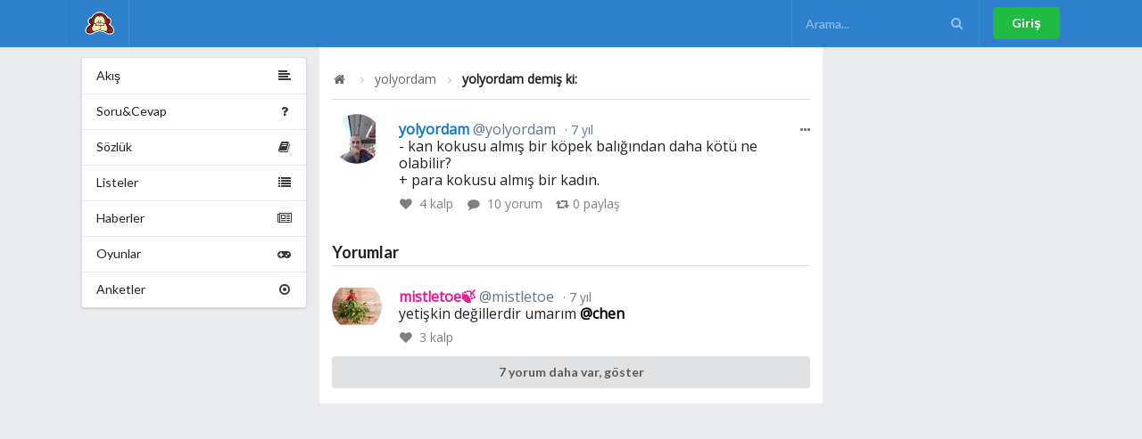

--- FILE ---
content_type: text/html; charset=utf-8
request_url: https://omudedikodu.com/Mesaj/879628/Yorum/919458
body_size: 3823
content:
<!DOCTYPE html>

<!--[if IE 8]> <html lang="tr" class="ie8 no-js"> <![endif]-->
<!--[if IE 9]> <html lang="tr" class="ie9 no-js"> <![endif]-->
<!--[if !IE]><!-->
<html lang="tr">
<!--<![endif]-->
<!-- BEGIN HEAD -->
<head>
    <meta charset="utf-8" />
    <meta http-equiv="X-UA-Compatible" content="IE=edge">
    <meta name="viewport" content="width=device-width, initial-scale=1.0, maximum-scale=1.0, user-scalable=0" />
    <meta property="fb:pages" content="505732519456619" />
    <title>yolyordam demiş ki: - Kan kokusu almış bir köpek b...</title>
    <link title="yolyordam demiş ki: - Kan kokusu almış bir köpek b..." rel="search" type="application/opensearchdescription+xml" href="/Opensearchdescription.xml">

    <link rel="home" id="appRoot" href="https://omudedikodu.com" />
    <link rel="canonical" href="https://omudedikodu.com/Mesaj/879628/Yorum/919458">
    <meta name="description" content="" />
    <meta name="keywords" content="Omü,dedikodu,itiraf,sözlük,ondokuz mayıs üniversitesi sosyal ağı,omü giller, omü itiraf, omü dedikodu" />
    <link rel="icon" type="image/png" href="https://omudedikodu.com/Content/img/omu_logo.png">

    <meta name="google-site-verification" content="Hf8en9vjwxvqtrVqUCeUDdPjpHI_lv0usUZxQLWxIOE" />

    <meta property="og:site_name" content="Omü Dedikodu">
    <meta property="og:locale" content="tr">
    <meta property="og:url" content="http://omudedikodu.com/Mesaj/879628/Yorum/919458" />
    <meta property="og:type" content="article" />
    <meta property="og:title" content="yolyordam demiş ki: - Kan kokusu almış bir köpek b..." />
    <meta property="og:description" content="" />
    <meta property="og:image" content="https://omudedikodu.com/Uploads/Avatar/118596.jpg" />

    <meta name="apple-mobile-web-app-title" content="Omü Dedikodu">
    <meta name="application-name" content="Omü Dedikodu">
    
    <meta name="homepage" content="False" />

    <meta property="twitter:card" content="summary">
    <meta property="twitter:site" content="Omü Dedikodu" />
    <meta property="twitter:creator" content="@OmuDedikodu">
    <meta property="twitter:title" content="yolyordam demiş ki: - Kan kokusu almış bir köpek b...">
    <meta property="twitter:description" content="">
    <meta property="twitter:image" content="https://omudedikodu.com/Uploads/Avatar/118596.jpg" />
    <meta property="twitter:url" content="http://omudedikodu.com/Mesaj/879628/Yorum/919458">

        <link href="/css/Shared/layout_bundle.min.css?v=2.2.0.92" rel="stylesheet" />
    <script>
        var __RequestVerificationToken = 'OrUmdGiHYvkYSnJCcFJDhQHTOU3F2HgWyXUPY9nCyTsUGJhkNOGsCmE82QaBVGYxHAIV0wHMszrcknRtcPZPDxvULrsrltY2LIadslRon6k1';
        var siteUrl = 'https://omudedikodu.com';
        var isAuthenticated = 'false' === 'true';
    </script>

    
    <link href="/css/Post/Detail.min.css?v=2.2.0.92" rel="stylesheet" />
    <link href="/Content/plugins/fotorama/fotorama.min.css" rel="stylesheet" /> <!-- 3 KB -->


    <link href="https://fonts.googleapis.com/css?family=Open+Sans:400&display=swap" rel="stylesheet">
<style>
 body{
font-family: 'Open Sans', sans-serif;
}
</style>




</head>
<body>
    
    <!-- Following Menu -->
    <div class="ui inverted vertical center aligned segment desktop-hidden" style="padding: 0;">
        <div class="ui container">
            <div id="mobile-menu" class="ui large secondary inverted menu">
                <a class="item" href="/"><img src="https://omudedikodu.com/Content/img/omu_logo.png" class="ui image avatar" alt="Om&#252; Dedikodu logo" />Om&#252; Dedikodu</a>

                <div class="right menu">
                        <div class="item">
                            <a class="ui button" href="/Giris" rel="nofollow" >Giriş</a>
                        </div>
                </div>
            </div>
        </div>
    </div>

    <!-- Sidebar Menu -->
    <div class="ui vertical inverted sidebar menu right desktop-hidden" id="sidebar">
        <a class="active item" href="/"><img src="https://omudedikodu.com/Content/img/omu_logo.png" class="ui image avatar" alt="Om&#252; Dedikodu logo" />Om&#252; Dedikodu</a>
        <div class="item">
            <form class="ui inverted transparent icon input" method="GET" id="search-form-mobile">
                <input placeholder="Arama..." type="text" id="search-mobile" name="query">
                <i class="search icon" onclick="$('#search-form-mobile').submit();"></i>
            </form>
        </div>
        <a class="item" href="/Gundem">
            <i class="hashtag icon"></i>
            Gündem
        </a>

        <a class="item" href="/SoruCevap">
            <i class="help icon" id="NewQuestionCount"></i>
            Soru&amp;Cevap
        </a>
        <a class="item" href="/Sozluk">
            <i class="book icon" id="NewTopicCount"></i>
            Sözlük
        </a>
        <a class="item" href="/Listeler">
            <i class="list icon" id="NewListCount"></i>
            Listeler
        </a>
        <a class="item" href="/Haberler">
            <i class="newspaper icon" id="NewNewsCount"></i>
            Haberler
        </a>
        <a class="item" href="/Oyunlar">
            <i class="game icon"></i>
            Oyunlar
        </a>
        <a class="item" href="/Anketler">
            <i class="selected radio icon"></i>
            Anketler
        </a>

            <a class="item" href="/Giris" rel="nofollow">Giriş</a>
    </div>

    <div class="ui fixed inverted menu mobile-hidden">
        <div class="ui container">
            <a href="/" class="header item" title="Om&#252; Dedikodu">
                <img class="logo" src="https://omudedikodu.com/Content/img/omu_logo.png" alt="Om&#252; Dedikodu logo">
            </a>


            <div class="right menu">
                <div class="item">
                    <form class="ui inverted transparent icon input" method="GET" id="search-form">
                        <input placeholder="Arama..." type="text" id="search" name="query">
                        <i class="search icon" onclick="$('#search-form').submit();"></i>
                    </form>
                </div>

                    <div class="item">
                        <a class="ui button positive" href="/Giris" rel="nofollow">Giriş</a>
                    </div>
            </div>
        </div>
    </div>

    <div class="ui main container">
        <div class="ui segment basic">
            

<div class="ui grid doubling stackable">
        <div class="four wide column mobile-hidden">
            <div class="ui fluid vertical menu" id="pages">
    <a class="item" href="/">
        <i class="align left icon"></i>
        Akış
    </a>
    <a class="item" href="/SoruCevap">
        <i class="help icon" id="NewQuestionCount2"></i>
        Soru&amp;Cevap
    </a>
    <a class="item" href="/Sozluk">
        <i class="book icon" id="NewTopicCount2"></i>
        Sözlük
    </a>
    <a class="item" href="/Listeler">
        <i class="list icon" id="NewListCount2"></i>
        Listeler
    </a>
    <a class="item" href="/Haberler">
        <i class="newspaper icon" id="NewNewsCount2"></i>
        Haberler
    </a>
    <a class="item" href="/Oyunlar">
        <i class="game icon"></i>
        Oyunlar
    </a>
    <a class="item" href="/Anketler">
        <i class="selected radio icon"></i>
        Anketler
    </a>
</div>
        </div>
    <div class="eight wide column" id="mainContent">

        <div class="ui segment vertical">
            <div class="ui breadcrumb">
                <a href="/" class="section"><i class="icon home"></i> </a>
                <i class="right angle icon divider"></i>
                <a class="section" href="/Uye/yolyordam">yolyordam</a>
                <i class="right angle icon divider"></i>
                <div class="active section">yolyordam demiş ki:</div>
            </div>
        </div>

        <div class="ui feed large fluid">
                <div class="event" id="post879628">
        <div class="ui buttons reaction">
            <div tabindex="0" class="ui floating dropdown icon button basic">
                <i class="ellipsis horizontal icon"></i>
                <div class="menu transition hidden" tabindex="-1">
                    <div class="item report" data-report="879628">
                        <i class="warning icon"></i> Şikayet Et
                    </div>
                </div>
            </div>
        </div>

        <div class="label">
            <img src="/Avatar/56x56/64874.jpg" alt="yolyordam">
        </div>
        <div class="content">
            <div class="summary">
                <a class="gender-male" href="/Uye/yolyordam">yolyordam 
                    <span class="sub-username">@yolyordam</span></a>
                <a href="/Mesaj/879628" class="date"> 7 yıl </a>
            </div>
            <div class="text">
                - kan kokusu almış bir köpek balığından daha kötü ne olabilir?  <br /> + para kokusu almış bir kadın. 
            </div>
                        <div class="meta">
                <a class="like" data-post="879628">
                    <i class="like icon"></i> <span data-like-count="plc879628">4</span> kalp
                </a>
                <a class="comment" href="/Mesaj/879628">
                    <i class="comment icon"></i> 10 yorum
                </a>
                <a class="repost" data-repost="879628">
                    <i class="retweet icon"></i><span data-repost-count="r879628">0</span> paylaş
                </a>
            </div>
        </div>
    </div>


            <h3 class="ui dividing header">Yorumlar</h3>

                <div class="event" id="919458">
                    <div class="label">
                        <img src="/avatar/56x56/118596.jpg" alt="mistletoe&#127811;">
                    </div>
                    <div class="content">
                        <div class="summary">
                            <a class="gender-female" href="/Uye/mistletoe">
                                mistletoe&#127811;
                            <span class="sub-username">@mistletoe</span>
                        </a>
                        <div class="date"> 7 yıl </div>
                    </div>
                    <div class="text">
                        yetişkin değillerdir umarım   <a href="/Uye/chen">@chen</a>  
                    </div>
                    <div class="meta">
                        <a class="like post-comment-like" data-post-comment="919458">
                            <i class="like icon"></i>
                            <span id="pclc919458"> 3 </span> kalp
                        </a>
                    </div>
                </div>

            </div>
                                <div class="event">
                        <div class="content">
                            <div class="text">
                                <a class="ui fluid button" href="/Mesaj/879628">
                                    7 yorum daha var, göster
                                </a>
                            </div>
                        </div>
                    </div>
                        <form class="ui form" id="confirmEmail" onsubmit="return false;" data-email-confirmed="false" style="display: none;">
    <input name="__RequestVerificationToken" type="hidden" value="sKRiUm0CjBFV7cyv8fewJ7XD_YqtbyACn9xKJGlkFxGwiXFjnfvVOAQSoUHP7Q5kdy-eQ9lQpM2GPaYeECuekzj8YnDXrNsTDLnNTSYvjaM1" />
    <div class="field" style="color: #db2828;">
        Mesaj yazabilmek için lütfen email adresinizi doğrulayın :)
    </div>
    <div class="inline fields">
        <div class="twelve wide field">
            <div class="ui left icon input">
                <i class="at icon"></i>
                <input type="text" name="email" id="email" placeholder="E-Posta" required="">
            </div>
        </div>
        <div class="four wide field">
            <button id="confirmEmailBtn" type="submit" form="confirmEmail" class="ui fluid large positive submit button">Doğrula!</button>
        </div>
    </div>
</form>

        </div>
    </div>
        <div class="four wide column mobile-hidden">
            
        </div>
</div>






        </div>
    </div>

    <div class="ui container desktop-hidden">
        <div class="ui bottom fixed menu icon labeled inverted five item" id="bottom-menu">
            <a class="item" href="/">
                <i class="home icon"></i>
                Duvar
            </a>
            <a class="item" href="/Bildirimler" rel="nofollow">

                <i class="alarm icon" id="UnreadNotificationCount2">
                </i>
                Bildirimler
            </a>
            <a class="item" href="/Mesajlar" rel="nofollow">
                <i class="mail icon" id="NewMessage2">
                </i>
                Mesajlar
            </a>
            <a class="item" href="/Ben" rel="nofollow">
                <i class="user icon"></i>
                Ben
            </a>
            <a class="item" id="rightmenu">
                <i class="content icon" id="TotalNotify"></i>
                Menü
            </a>
        </div>
    </div>
        <script src="/js/Shared/layout_bundle.min.js?v=2.2.0.92"></script>

    
    <script src="/Content/plugins/fotorama/fotorama.min.js"></script> <!-- 16 KB -->

    <script src="/js/Post/Details.min.js?v=2.2.0.92"></script>


    <!-- Global site tag (gtag.js) - Google Analytics -->
<script async src="https://www.googletagmanager.com/gtag/js?id=UA-15689611-13"></script>
<script>
  window.dataLayer = window.dataLayer || [];
  function gtag(){dataLayer.push(arguments);}
  gtag('js', new Date());

  gtag('config', 'UA-15689611-13');
</script>

<script defer src="https://static.cloudflareinsights.com/beacon.min.js/vcd15cbe7772f49c399c6a5babf22c1241717689176015" integrity="sha512-ZpsOmlRQV6y907TI0dKBHq9Md29nnaEIPlkf84rnaERnq6zvWvPUqr2ft8M1aS28oN72PdrCzSjY4U6VaAw1EQ==" data-cf-beacon='{"version":"2024.11.0","token":"d7bbca63db034f16b4596996232c0ed9","r":1,"server_timing":{"name":{"cfCacheStatus":true,"cfEdge":true,"cfExtPri":true,"cfL4":true,"cfOrigin":true,"cfSpeedBrain":true},"location_startswith":null}}' crossorigin="anonymous"></script>
</body>
</html>